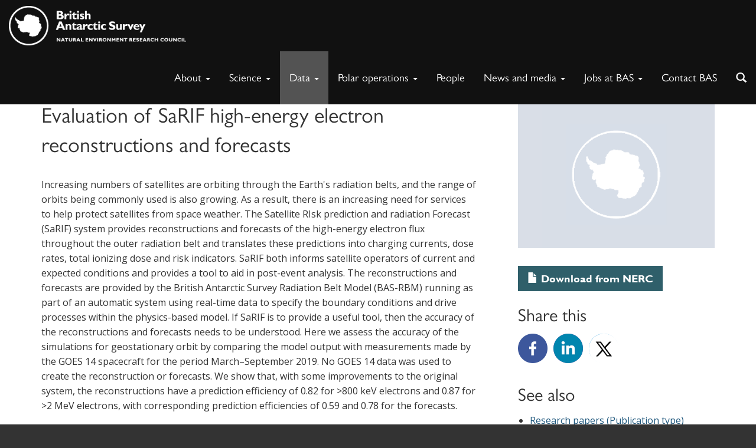

--- FILE ---
content_type: text/css
request_url: https://www.bas.ac.uk/wp-content/themes/baspress/style.css?ver=1766581249
body_size: 1404
content:
/*
Theme Name: British Antarctic Survey
Theme URI: https://www.bas.ac.uk
Description: Custom WordPress theme for BAS.
Version: 1.7.0
Author: dxw
Author URI: https://dxw.com
License: GNU General Public License v2 or later
License URI: http://www.gnu.org/licenses/gpl-2.0.html
Tags: bootstrap, responsive-layout, accessibility-ready, custom-menu, editor-style, featured-images
Text Domain: baspress

This theme, like WordPress, is licensed under the GPL.
Use it to make something cool, have fun, and share what you've learned with others.
*/

/* IE8 100% width/height image hack */
@media \0screen {img { width: auto !important }}


/* break long links */
.entry-content a {
	overflow-wrap: break-word;
	word-wrap: break-word;
	word-break: break-all;
	word-break: break-word;
}

/* prevent content captioned image overflow  */

[class^="col-"] .wp-caption {
	max-width: 100% !important;
}

ul.taxnav  ul li { margin-left: 20px; list-style: square;}
#inThisSection li.active { font-weight: bold; }
.sidebar-greybg li.active { font-weight: bold; }


/* about */
.page.page-id-104 li#menu-item-104  { background: #535353; }
.page.page-ancestor-104 li#menu-item-104  { background: #535353; }

/* science */
.page.page-id-108 li#menu-item-108  { background: #535353; }
.page.page-ancestor-108 li#menu-item-108  { background: #535353; }
.single.single-publication li#menu-item-108  { background: #535353; }
.single.single-project li#menu-item-108  { background: #535353; }

/* data */
.page.page-id-106 li#menu-item-106  { background: #535353; }
.page.page-ancestor-106 li#menu-item-106  { background: #535353; }

/* polar operations */
.page.page-id-110 li#menu-item-110  { background: #535353; }
.page.page-ancestor-110 li#menu-item-110  { background: #535353; }
.single.single-facility li#menu-item-110  { background: #535353; }

/* people */
.page.page-id-112 li#menu-item-112  { background: #535353; }
.page.page-ancestor-112 li#menu-item-112  { background: #535353; }
.single.single-team li#menu-item-112  { background: #535353; }
.archive.author li#menu-item-112  { background: #535353; }

/* news */
.page.page-id-67 li#menu-item-67  { background: #535353; }
.page.page-ancestor-67 li#menu-item-67  { background: #535353; }
.single.single-news li#menu-item-67  { background: #535353; }
.single.single-blogpost li#menu-item-67  { background: #535353; }
.single.single-tribe_events li#menu-item-67  { background: #535353; }
.tribe-events-page-template li#menu-item-67  { background: #535353; }

/* jobs */
.page.page-id-133 li#menu-item-133  { background: #535353; }
.page.page-ancestor-133 li#menu-item-133  { background: #535353; }
.single.single-vacancy li#menu-item-113  { background: #535353; }


/* 'lead' styping for all content paragraphs */
.entry-content p:first-of-type{font-size:1.3em;font-weight:300;line-height:1.4em}


/* correct content image scaling */

.entry-content img:not(.alignleft):not(.alignright) {
	width: 100%;
	height: auto;
}

.alignnone {
	height: auto;
}

/**
 * 7.0 Accessibility
 */

/* Text meant only for screen readers */
.says,
.screen-reader-text {
	clip: rect(1px, 1px, 1px, 1px);
	height: 1px;
	overflow: hidden;
	position: absolute !important;
	width: 1px;
}

/* must have higher specificity than alternative color schemes inline styles */
.skip-link {
	background-color: #f1f1f1;
	box-shadow: 0 0 1px 1px rgba(0, 0, 0, 0.2);
	color: #21759b;
	display: block;
	font: bold 14px/normal "Gill Sans", sans-serif;
	outline: none;
	padding: 15px 23px 14px;
	text-decoration: none;
	text-transform: none;
	left: -9999em;
	top: 0;
	position: fixed;
}

.skip-link:focus {
	left: 0;
	z-index: 9999;
}

.logged-in .site .skip-link {
	box-shadow: 0 0 2px 2px rgba(0, 0, 0, 0.6);
	font: bold 14px/normal "Open Sans", sans-serif;
}

#map img {
	max-width: none !important;
}

@media (min-width:1023px){
	.alignleft {
		float: left;
		margin: 0 1em 1em 0;
	}

	.alignright {
		float: right;
		margin: 0 0 1em 1em;
	}
}

.follow-us li {
	float: left !important;
}


.follow-us li a.youtube {
	background-position: center;
	background-image: url(img/youtube_social_circle_red.png);
	background-size: contain;
}
